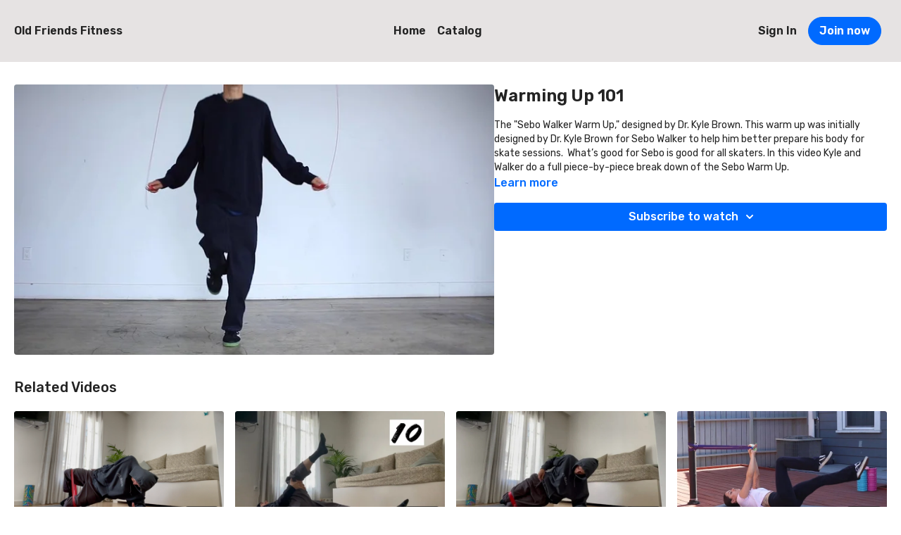

--- FILE ---
content_type: text/vnd.turbo-stream.html; charset=utf-8
request_url: https://oldfriendsfitness.com/programs/warming-up-sebowarmup.turbo_stream?playlist_position=sidebar&preview=false
body_size: -42
content:
<!DOCTYPE html><html><head><meta name="csrf-param" content="authenticity_token" />
<meta name="csrf-token" content="tw39_Ztrrf06ibKSUyjTPnImr1Tk5gIAtOA_LFiE2SC2-zjnZPiGGnFQpx4hCi4ZsNOpgQG7y2X-m366jKybkw" /></head><body><turbo-stream action="update" target="program_show"><template>
  <turbo-frame id="program_player">
      <turbo-frame id="program_content" src="/programs/warming-up-sebowarmup/program_content?playlist_position=sidebar&amp;preview=false">
</turbo-frame></turbo-frame></template></turbo-stream></body></html>

--- FILE ---
content_type: text/html; charset=utf-8
request_url: https://oldfriendsfitness.com/programs/warming-up-sebowarmup/related
body_size: 11203
content:
<turbo-frame id="program_related" target="_top">

    <div class="container " data-area="program-related-videos">
      <div class="cbt-related mt-8  pb-16">
        <div class="cbt-related-title text-xl font-medium">Related Videos</div>
          <div class="mt-5 grid grid-cols-1 sm:grid-cols-2 md:grid-cols-3 lg:grid-cols-4 xl:grid-cols-4 gap-x-4 gap-y-6">
              <div data-area="related-video-item" class="">
                <swiper-slide
  data-card="collection_1923791"
  data-custom="content-card"
  class="self-start hotwired"
    data-short-description="Fitness Programs designed by Dr. Kyle Brown. "
>

  <a class="card-image-container" data-turbo="true" data-turbo-prefetch="false" data-turbo-action="advance" data-turbo-frame="_top" onclick="window.CatalogAnalytics(&#39;clickContentItem&#39;, &#39;collection&#39;, &#39;1923791&#39;, &#39;Related Videos&#39;); window.CatalogAnalytics(&#39;clickRelatedVideo&#39;, &#39;1923791&#39;, &#39;1&#39;, &#39;program_page&#39;)" href="/programs/fitness-programs">
    <div class="image-container relative" data-test="catalog-card">
  <div class="relative image-content">
    <div aria-hidden="true" style="padding-bottom: 56%;"></div>
    <img loading="lazy" alt="Fitness Programs" decoding="async"
         src="https://alpha.uscreencdn.com/images/programs/1923791/horizontal/Screen_Shot_2022-10-23_at_11.25.51_AM.1666562795.png?auto=webp&width=350"
         srcset="https://alpha.uscreencdn.com/images/programs/1923791/horizontal/Screen_Shot_2022-10-23_at_11.25.51_AM.1666562795.png?auto=webp&width=350 350w,
            https://alpha.uscreencdn.com/images/programs/1923791/horizontal/Screen_Shot_2022-10-23_at_11.25.51_AM.1666562795.png?auto=webp&width=700 2x,
            https://alpha.uscreencdn.com/images/programs/1923791/horizontal/Screen_Shot_2022-10-23_at_11.25.51_AM.1666562795.png?auto=webp&width=1050 3x"
         class="card-image b-image absolute object-cover h-full top-0 left-0" style="opacity: 1;">
  </div>
    <div class="badge flex justify-center items-center text-white content-card-badge z-0">
      <svg xmlns="http://www.w3.org/2000/svg" fill="none" viewBox="0 0 16 16" class="badge-item collection-icon" height="16" width="16">
  <path fill="currentColor" d="M4.4 2.5a.6.6 0 01.6-.6h6a.6.6 0 110 1.2H5a.6.6 0 01-.6-.6zM2.9 4.5a.6.6 0 01.6-.6h9a.6.6 0 110 1.2h-9a.6.6 0 01-.6-.6z"></path>
  <path fill="currentColor" fill-rule="evenodd" d="M2 6.5a.5.5 0 01.5-.5h11a.5.5 0 01.5.5V12a2 2 0 01-2 2H4a2 2 0 01-2-2V6.5zm4.5 1.824a.2.2 0 01.29-.18l3.352 1.677a.2.2 0 010 .358L6.79 11.855a.2.2 0 01-.289-.178V8.324z" clip-rule="evenodd"></path>
</svg>

      <span class="badge-item">6</span>
      <svg xmlns="http://www.w3.org/2000/svg" width="13" height="9" viewBox="0 0 13 9" fill="none" class="badge-item content-watched-icon" data-test="content-watched-icon">
  <path fill-rule="evenodd" clip-rule="evenodd" d="M4.99995 7.15142L12.0757 0.0756836L12.9242 0.924212L4.99995 8.84848L0.575684 4.42421L1.42421 3.57568L4.99995 7.15142Z" fill="currentColor"></path>
</svg>

    </div>

</div>
<div class="content-watched-overlay"></div>

</a>  <a class="card-title" data-turbo="true" data-turbo-prefetch="false" data-turbo-action="advance" data-turbo-frame="_top" title="Fitness Programs" aria-label="Fitness Programs" onclick="window.CatalogAnalytics(&#39;clickContentItem&#39;, &#39;collection&#39;, &#39;1923791&#39;, &#39;Related Videos&#39;); window.CatalogAnalytics(&#39;clickRelatedVideo&#39;, &#39;1923791&#39;, &#39;1&#39;, &#39;program_page&#39;)" href="/programs/fitness-programs">
    <span class="line-clamp-2">
      Fitness Programs
    </span>
</a></swiper-slide>


              </div>
              <div data-area="related-video-item" class="">
                <swiper-slide
  data-card="video_1905641"
  data-custom="content-card"
  class="self-start hotwired"
    data-short-description="A warm up with designed by Dr. Kyle Brown for Walker Ryan focusing on hamstring strengthening"
>

  <a class="card-image-container" data-turbo="true" data-turbo-prefetch="false" data-turbo-action="advance" data-turbo-frame="_top" onclick="window.CatalogAnalytics(&#39;clickContentItem&#39;, &#39;video&#39;, &#39;1905641&#39;, &#39;Related Videos&#39;); window.CatalogAnalytics(&#39;clickRelatedVideo&#39;, &#39;1905641&#39;, &#39;2&#39;, &#39;program_page&#39;)" href="/programs/warm-up-hamstring-focus">
    <div class="image-container relative" data-test="catalog-card">
  <div class="relative image-content">
    <div aria-hidden="true" style="padding-bottom: 56%;"></div>
    <img loading="lazy" alt="Warm Up - Hamstring Focus" decoding="async"
         src="https://alpha.uscreencdn.com/images/programs/1905641/horizontal/thumbnail.jpg?auto=webp&width=350"
         srcset="https://alpha.uscreencdn.com/images/programs/1905641/horizontal/thumbnail.jpg?auto=webp&width=350 350w,
            https://alpha.uscreencdn.com/images/programs/1905641/horizontal/thumbnail.jpg?auto=webp&width=700 2x,
            https://alpha.uscreencdn.com/images/programs/1905641/horizontal/thumbnail.jpg?auto=webp&width=1050 3x"
         class="card-image b-image absolute object-cover h-full top-0 left-0" style="opacity: 1;">
  </div>
    <div class="badge flex justify-center items-center text-white content-card-badge z-0">
      <span class="badge-item">16:51</span>
      <svg xmlns="http://www.w3.org/2000/svg" width="13" height="9" viewBox="0 0 13 9" fill="none" class="badge-item content-watched-icon" data-test="content-watched-icon">
  <path fill-rule="evenodd" clip-rule="evenodd" d="M4.99995 7.15142L12.0757 0.0756836L12.9242 0.924212L4.99995 8.84848L0.575684 4.42421L1.42421 3.57568L4.99995 7.15142Z" fill="currentColor"></path>
</svg>

    </div>

</div>
<div class="content-watched-overlay"></div>

</a>  <a class="card-title" data-turbo="true" data-turbo-prefetch="false" data-turbo-action="advance" data-turbo-frame="_top" title="Warm Up - Hamstring Focus" aria-label="Warm Up - Hamstring Focus" onclick="window.CatalogAnalytics(&#39;clickContentItem&#39;, &#39;video&#39;, &#39;1905641&#39;, &#39;Related Videos&#39;); window.CatalogAnalytics(&#39;clickRelatedVideo&#39;, &#39;1905641&#39;, &#39;2&#39;, &#39;program_page&#39;)" href="/programs/warm-up-hamstring-focus">
    <span class="line-clamp-2">
      Warm Up - Hamstring Focus
    </span>
</a></swiper-slide>


              </div>
              <div data-area="related-video-item" class="">
                <swiper-slide
  data-card="video_1905622"
  data-custom="content-card"
  class="self-start hotwired"
    data-short-description="A warm up designed by Dr. Kyle Brown for Walker Ryan with a focus on the low back."
>

  <a class="card-image-container" data-turbo="true" data-turbo-prefetch="false" data-turbo-action="advance" data-turbo-frame="_top" onclick="window.CatalogAnalytics(&#39;clickContentItem&#39;, &#39;video&#39;, &#39;1905622&#39;, &#39;Related Videos&#39;); window.CatalogAnalytics(&#39;clickRelatedVideo&#39;, &#39;1905622&#39;, &#39;3&#39;, &#39;program_page&#39;)" href="/programs/warm-up-low-back-focus">
    <div class="image-container relative" data-test="catalog-card">
  <div class="relative image-content">
    <div aria-hidden="true" style="padding-bottom: 56%;"></div>
    <img loading="lazy" alt="Warm Up - Low Back Focus" decoding="async"
         src="https://alpha.uscreencdn.com/images/programs/1905622/horizontal/thumbnail.jpg?auto=webp&width=350"
         srcset="https://alpha.uscreencdn.com/images/programs/1905622/horizontal/thumbnail.jpg?auto=webp&width=350 350w,
            https://alpha.uscreencdn.com/images/programs/1905622/horizontal/thumbnail.jpg?auto=webp&width=700 2x,
            https://alpha.uscreencdn.com/images/programs/1905622/horizontal/thumbnail.jpg?auto=webp&width=1050 3x"
         class="card-image b-image absolute object-cover h-full top-0 left-0" style="opacity: 1;">
  </div>
    <div class="badge flex justify-center items-center text-white content-card-badge z-0">
      <span class="badge-item">16:41</span>
      <svg xmlns="http://www.w3.org/2000/svg" width="13" height="9" viewBox="0 0 13 9" fill="none" class="badge-item content-watched-icon" data-test="content-watched-icon">
  <path fill-rule="evenodd" clip-rule="evenodd" d="M4.99995 7.15142L12.0757 0.0756836L12.9242 0.924212L4.99995 8.84848L0.575684 4.42421L1.42421 3.57568L4.99995 7.15142Z" fill="currentColor"></path>
</svg>

    </div>

</div>
<div class="content-watched-overlay"></div>

</a>  <a class="card-title" data-turbo="true" data-turbo-prefetch="false" data-turbo-action="advance" data-turbo-frame="_top" title="Warm Up - Low Back Focus" aria-label="Warm Up - Low Back Focus" onclick="window.CatalogAnalytics(&#39;clickContentItem&#39;, &#39;video&#39;, &#39;1905622&#39;, &#39;Related Videos&#39;); window.CatalogAnalytics(&#39;clickRelatedVideo&#39;, &#39;1905622&#39;, &#39;3&#39;, &#39;program_page&#39;)" href="/programs/warm-up-low-back-focus">
    <span class="line-clamp-2">
      Warm Up - Low Back Focus
    </span>
</a></swiper-slide>


              </div>
              <div data-area="related-video-item" class="">
                <swiper-slide
  data-card="video_1905496"
  data-custom="content-card"
  class="self-start hotwired"
    data-short-description="Dr. Kyle Brown&#39;s resistance bands program for strengthening and injury prevention"
>

  <a class="card-image-container" data-turbo="true" data-turbo-prefetch="false" data-turbo-action="advance" data-turbo-frame="_top" onclick="window.CatalogAnalytics(&#39;clickContentItem&#39;, &#39;video&#39;, &#39;1905496&#39;, &#39;Related Videos&#39;); window.CatalogAnalytics(&#39;clickRelatedVideo&#39;, &#39;1905496&#39;, &#39;4&#39;, &#39;program_page&#39;)" href="/programs/resistance-bands-101">
    <div class="image-container relative" data-test="catalog-card">
  <div class="relative image-content">
    <div aria-hidden="true" style="padding-bottom: 56%;"></div>
    <img loading="lazy" alt="Resistance Bands 101" decoding="async"
         src="https://alpha.uscreencdn.com/images/programs/1905496/horizontal/thumbnail.jpg?auto=webp&width=350"
         srcset="https://alpha.uscreencdn.com/images/programs/1905496/horizontal/thumbnail.jpg?auto=webp&width=350 350w,
            https://alpha.uscreencdn.com/images/programs/1905496/horizontal/thumbnail.jpg?auto=webp&width=700 2x,
            https://alpha.uscreencdn.com/images/programs/1905496/horizontal/thumbnail.jpg?auto=webp&width=1050 3x"
         class="card-image b-image absolute object-cover h-full top-0 left-0" style="opacity: 1;">
  </div>
    <div class="badge flex justify-center items-center text-white content-card-badge z-0">
      <span class="badge-item">27:10</span>
      <svg xmlns="http://www.w3.org/2000/svg" width="13" height="9" viewBox="0 0 13 9" fill="none" class="badge-item content-watched-icon" data-test="content-watched-icon">
  <path fill-rule="evenodd" clip-rule="evenodd" d="M4.99995 7.15142L12.0757 0.0756836L12.9242 0.924212L4.99995 8.84848L0.575684 4.42421L1.42421 3.57568L4.99995 7.15142Z" fill="currentColor"></path>
</svg>

    </div>

</div>
<div class="content-watched-overlay"></div>

</a>  <a class="card-title" data-turbo="true" data-turbo-prefetch="false" data-turbo-action="advance" data-turbo-frame="_top" title="Resistance Bands 101" aria-label="Resistance Bands 101" onclick="window.CatalogAnalytics(&#39;clickContentItem&#39;, &#39;video&#39;, &#39;1905496&#39;, &#39;Related Videos&#39;); window.CatalogAnalytics(&#39;clickRelatedVideo&#39;, &#39;1905496&#39;, &#39;4&#39;, &#39;program_page&#39;)" href="/programs/resistance-bands-101">
    <span class="line-clamp-2">
      Resistance Bands 101
    </span>
</a></swiper-slide>


              </div>
          </div>
        </div>
      </div>
    </div>
</turbo-frame>